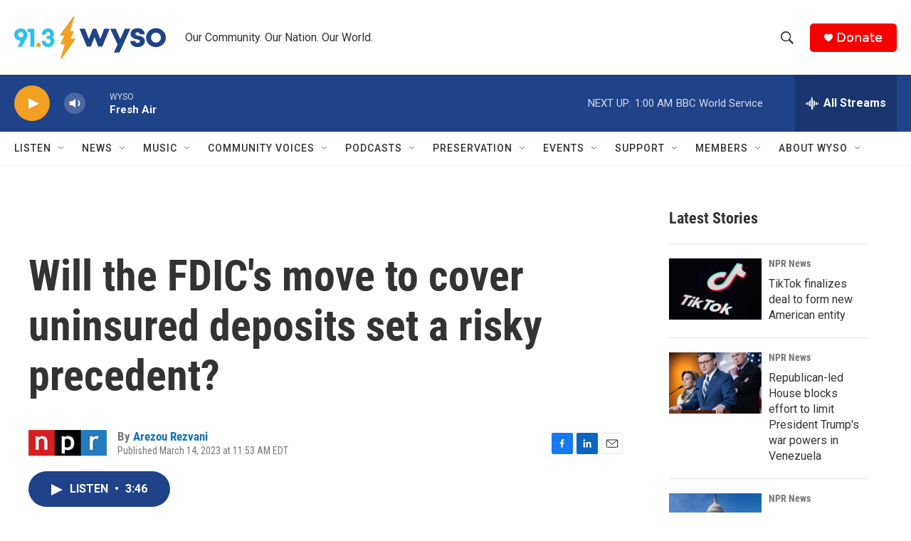

--- FILE ---
content_type: text/html; charset=utf-8
request_url: https://www.google.com/recaptcha/api2/aframe
body_size: 268
content:
<!DOCTYPE HTML><html><head><meta http-equiv="content-type" content="text/html; charset=UTF-8"></head><body><script nonce="PxLgoMQjpd9yyScQIFfXyQ">/** Anti-fraud and anti-abuse applications only. See google.com/recaptcha */ try{var clients={'sodar':'https://pagead2.googlesyndication.com/pagead/sodar?'};window.addEventListener("message",function(a){try{if(a.source===window.parent){var b=JSON.parse(a.data);var c=clients[b['id']];if(c){var d=document.createElement('img');d.src=c+b['params']+'&rc='+(localStorage.getItem("rc::a")?sessionStorage.getItem("rc::b"):"");window.document.body.appendChild(d);sessionStorage.setItem("rc::e",parseInt(sessionStorage.getItem("rc::e")||0)+1);localStorage.setItem("rc::h",'1769144817995');}}}catch(b){}});window.parent.postMessage("_grecaptcha_ready", "*");}catch(b){}</script></body></html>